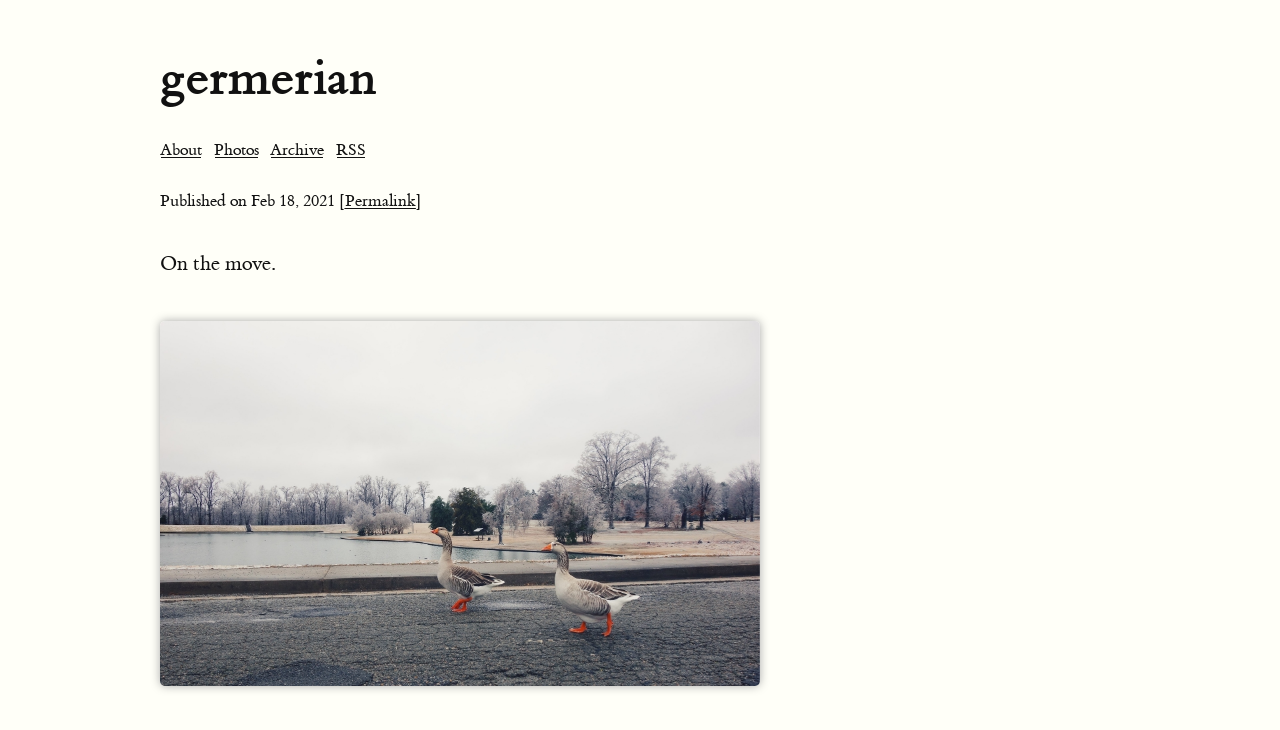

--- FILE ---
content_type: text/html; charset=utf-8
request_url: https://www.germerian.com/2021/02/18/on-the-move.html
body_size: 3364
content:
<!DOCTYPE html>
<html>
<head>
	<meta charset="utf-8">
	<meta name="viewport" content="width=device-width, initial-scale=1">
	<title> // germerian</title>

	<meta charset="utf-8">
<meta http-equiv="content-type" content="text/html; charset=utf-8">
<meta name="viewport" content="width=device-width, initial-scale=1.0, maximum-scale=1">
<meta name="description" content="">
<meta name="keywords" content="">
<meta name="author" content="">
	


    <meta property="og:title" content="germerian" />


<meta property="og:description" content="On the move." />
<meta property="og:type" content="website" />
<meta property="og:url" content="https://www.germerian.com/2021/02/18/on-the-move.html" />
<meta property="og:image" content="https://micro.blog/grmr/avatar.jpg" />


    
        <meta property="og:image" content="https://cdn.uploads.micro.blog/5676/2021/b9a50048e4.jpg" />
    







  
    <meta property="article:published_time" content="2021-02-18T12:51:52-06:00"/>
  

  
    <meta property="article:modified_time" content="2021-02-18T12:51:52-06:00"/>
  





  

    <meta property="article:section" content="2021" />

  
  


	<link rel="me" href="https://micro.blog/grmr" />
	
	
	
	<link rel="authorization_endpoint" href="https://micro.blog/indieauth/auth" />
	<link rel="token_endpoint" href="https://micro.blog/indieauth/token" />
	<link rel="micropub" href="https://micro.blog/micropub" />
	<link rel="microsub" href="https://micro.blog/microsub" />
	<link rel="webmention" href="https://micro.blog/webmention" />
	<link rel="subscribe" href="https://micro.blog/users/follow" />
	<link rel="shortcut icon" href="https://micro.blog/grmr/favicon.png" type="image/x-icon" />
	<link rel="stylesheet" href="https://www.germerian.com/css/style.css?0">
	<link rel="stylesheet" type="text/css" href="/custom.css?0" />
	
		<link rel="stylesheet" href="/css/bookgoals.css?v=0" />
	
	
</head>

<body>
	<header id="header">
	<div id="header-outer" class="outer">
		<div id="header-inner" class="inner">
			<a id="main-nav-toggle" class="nav-icon" href="javascript:;"></a>
			<a id="logo" class="logo-text" href="https://www.germerian.com/">germerian</a>
			<p class="subtitle"></p>
			<nav id="main-nav">
				
					<a class="main-nav-link" href="/about/">About</a>
				
					<a class="main-nav-link" href="/photos/">Photos</a>
				
					<a class="main-nav-link" href="/archive/">Archive</a>
				
				
				<a class="main-nav-link" href="https://www.germerian.com/feed.xml">RSS</a>
			</nav>
			<nav id="sub-nav">
				<div id="search-form-wrap">
				</div>
			</nav>
		</div>
	</div>
</header>
	<article class="h-entry">
	<div class="article-meta">
		<span class="pubdate">Published on <time class="dt-published" datetime='2021-02-18T12:51:52.000-06:00' itemprop="datePublished">Feb 18, 2021</time>
		</span>
		<span class="permalink"><a href="/2021/02/18/on-the-move.html">  [Permalink]</a></span><br />
		
		
		
		
	</div>
	<section class="e-content">
		<p>On the move.</p>

<p><img src="https://cdn.uploads.micro.blog/5676/2021/b9a50048e4.jpg" width="600" height="365" alt="" /></p>

	</section>
	<div class="email-reply">
		
	</div>
	<div class="conversation-reply">
	
	</div>
	
</article>

	<footer id="footer">
	<div class="outer">
		<div id="footer-info" class="inner">
			© 2025 Kevin Germer
			<br />
			Powered by <a href="https://gohugo.io" target="_blank">Hugo</a> and proudly hosted on <a href="https://micro.blog" target="_blank">Micro.blog</a>
		</div>
	</div>
	
	
</footer>
	
	
</body>
</html>